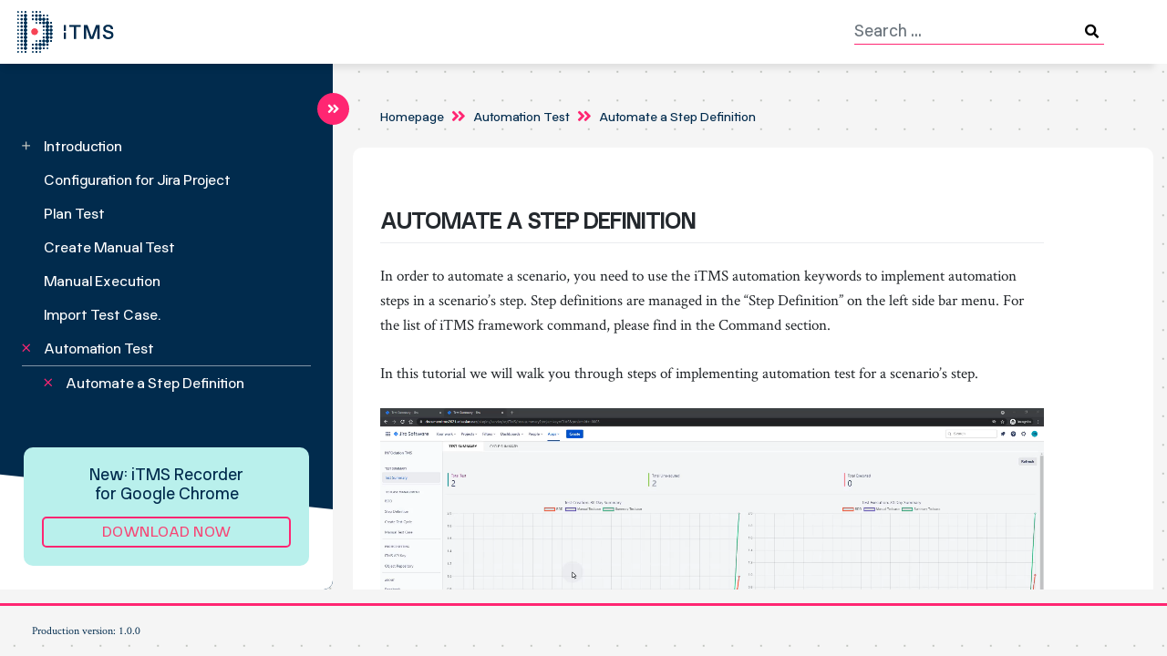

--- FILE ---
content_type: text/html; charset=UTF-8
request_url: https://itms-documentation.infodation.com/automation-test/automate-a-step-definition/
body_size: 6156
content:
<!DOCTYPE html>
<html lang="en-US">

<head>
    <meta charset="UTF-8">
    <meta name="viewport" content="width=device-width, initial-scale=1">
    <meta http-equiv="X-UA-Compatible" content="IE=edge">
    <link rel="profile" href="http://gmpg.org/xfn/11">
    <!-- SMOOTH SCROLL IN MENU -->
    <script>
        function scrollToActive() {
            var path = window.location.href;
            var element = document.querySelector('li.current_page_item a');
            if (element.href === path) {
                element.scrollIntoView({
                    behavior: "smooth",
                    block: "nearest",
                    inline: "nearest"
                });
            }
        }
    </script>
    <title>Automate a Step Definition &#8211; ITMS Documentation</title>
<meta name='robots' content='max-image-preview:large' />
<link rel='dns-prefetch' href='//itms-documentation.infodation.com' />
<link rel='dns-prefetch' href='//s.w.org' />
<link rel="alternate" type="application/rss+xml" title="ITMS Documentation &raquo; Feed" href="https://itms-documentation.infodation.com/feed/" />
<link rel="alternate" type="application/rss+xml" title="ITMS Documentation &raquo; Comments Feed" href="https://itms-documentation.infodation.com/comments/feed/" />
		<script type="text/javascript">
			window._wpemojiSettings = {"baseUrl":"https:\/\/s.w.org\/images\/core\/emoji\/13.1.0\/72x72\/","ext":".png","svgUrl":"https:\/\/s.w.org\/images\/core\/emoji\/13.1.0\/svg\/","svgExt":".svg","source":{"concatemoji":"https:\/\/itms-documentation.infodation.com\/wp-includes\/js\/wp-emoji-release.min.js?ver=5.8"}};
			!function(e,a,t){var n,r,o,i=a.createElement("canvas"),p=i.getContext&&i.getContext("2d");function s(e,t){var a=String.fromCharCode;p.clearRect(0,0,i.width,i.height),p.fillText(a.apply(this,e),0,0);e=i.toDataURL();return p.clearRect(0,0,i.width,i.height),p.fillText(a.apply(this,t),0,0),e===i.toDataURL()}function c(e){var t=a.createElement("script");t.src=e,t.defer=t.type="text/javascript",a.getElementsByTagName("head")[0].appendChild(t)}for(o=Array("flag","emoji"),t.supports={everything:!0,everythingExceptFlag:!0},r=0;r<o.length;r++)t.supports[o[r]]=function(e){if(!p||!p.fillText)return!1;switch(p.textBaseline="top",p.font="600 32px Arial",e){case"flag":return s([127987,65039,8205,9895,65039],[127987,65039,8203,9895,65039])?!1:!s([55356,56826,55356,56819],[55356,56826,8203,55356,56819])&&!s([55356,57332,56128,56423,56128,56418,56128,56421,56128,56430,56128,56423,56128,56447],[55356,57332,8203,56128,56423,8203,56128,56418,8203,56128,56421,8203,56128,56430,8203,56128,56423,8203,56128,56447]);case"emoji":return!s([10084,65039,8205,55357,56613],[10084,65039,8203,55357,56613])}return!1}(o[r]),t.supports.everything=t.supports.everything&&t.supports[o[r]],"flag"!==o[r]&&(t.supports.everythingExceptFlag=t.supports.everythingExceptFlag&&t.supports[o[r]]);t.supports.everythingExceptFlag=t.supports.everythingExceptFlag&&!t.supports.flag,t.DOMReady=!1,t.readyCallback=function(){t.DOMReady=!0},t.supports.everything||(n=function(){t.readyCallback()},a.addEventListener?(a.addEventListener("DOMContentLoaded",n,!1),e.addEventListener("load",n,!1)):(e.attachEvent("onload",n),a.attachEvent("onreadystatechange",function(){"complete"===a.readyState&&t.readyCallback()})),(n=t.source||{}).concatemoji?c(n.concatemoji):n.wpemoji&&n.twemoji&&(c(n.twemoji),c(n.wpemoji)))}(window,document,window._wpemojiSettings);
		</script>
		<style type="text/css">
img.wp-smiley,
img.emoji {
	display: inline !important;
	border: none !important;
	box-shadow: none !important;
	height: 1em !important;
	width: 1em !important;
	margin: 0 .07em !important;
	vertical-align: -0.1em !important;
	background: none !important;
	padding: 0 !important;
}
</style>
	<link rel='stylesheet' id='wp-block-library-css'  href='https://itms-documentation.infodation.com/wp-includes/css/dist/block-library/style.min.css?ver=5.8' type='text/css' media='all' />
<link rel='stylesheet' id='contact-form-7-css'  href='https://itms-documentation.infodation.com/wp-content/plugins/contact-form-7/includes/css/styles.css?ver=5.4.2' type='text/css' media='all' />
<link rel='stylesheet' id='bodhi-svgs-attachment-css'  href='https://itms-documentation.infodation.com/wp-content/plugins/svg-support/css/svgs-attachment.css?ver=5.8' type='text/css' media='all' />
<link rel='stylesheet' id='wp-bootstrap-starter-bootstrap-css-css'  href='https://itms-documentation.infodation.com/wp-content/themes/wp-bootstrap-starter/inc/assets/css/bootstrap.min.css?ver=5.8' type='text/css' media='all' />
<link rel='stylesheet' id='wp-bootstrap-starter-fontawesome-cdn-css'  href='https://itms-documentation.infodation.com/wp-content/themes/wp-bootstrap-starter/inc/assets/css/fontawesome.min.css?ver=5.8' type='text/css' media='all' />
<link rel='stylesheet' id='wp-bootstrap-starter-style-css'  href='https://itms-documentation.infodation.com/wp-content/themes/wp-bootstrap-starter/style.css?ver=5.8' type='text/css' media='all' />
<link rel='stylesheet' id='childcss-css'  href='https://itms-documentation.infodation.com/wp-content/themes/wp-bootstrap-starter/child.css?ver=5.8' type='text/css' media='all' />
<script type='text/javascript' src='https://itms-documentation.infodation.com/wp-includes/js/jquery/jquery.min.js?ver=3.6.0' id='jquery-core-js'></script>
<script type='text/javascript' src='https://itms-documentation.infodation.com/wp-includes/js/jquery/jquery-migrate.min.js?ver=3.3.2' id='jquery-migrate-js'></script>
<script type='text/javascript' src='https://itms-documentation.infodation.com/wp-content/plugins/svg-support/js/min/svgs-inline-min.js?ver=1.0.0' id='bodhi_svg_inline-js'></script>
<script type='text/javascript' id='bodhi_svg_inline-js-after'>
cssTarget="img.style-svg";ForceInlineSVGActive="false";
</script>
<!--[if lt IE 9]>
<script type='text/javascript' src='https://itms-documentation.infodation.com/wp-content/themes/wp-bootstrap-starter/inc/assets/js/html5.js?ver=3.7.0' id='html5hiv-js'></script>
<![endif]-->
<link rel="https://api.w.org/" href="https://itms-documentation.infodation.com/wp-json/" /><link rel="alternate" type="application/json" href="https://itms-documentation.infodation.com/wp-json/wp/v2/pages/45" /><link rel="EditURI" type="application/rsd+xml" title="RSD" href="https://itms-documentation.infodation.com/xmlrpc.php?rsd" />
<link rel="wlwmanifest" type="application/wlwmanifest+xml" href="https://itms-documentation.infodation.com/wp-includes/wlwmanifest.xml" /> 
<meta name="generator" content="WordPress 5.8" />
<link rel="canonical" href="https://itms-documentation.infodation.com/automation-test/automate-a-step-definition/" />
<link rel='shortlink' href='https://itms-documentation.infodation.com/?p=45' />
<link rel="alternate" type="application/json+oembed" href="https://itms-documentation.infodation.com/wp-json/oembed/1.0/embed?url=https%3A%2F%2Fitms-documentation.infodation.com%2Fautomation-test%2Fautomate-a-step-definition%2F" />
<link rel="alternate" type="text/xml+oembed" href="https://itms-documentation.infodation.com/wp-json/oembed/1.0/embed?url=https%3A%2F%2Fitms-documentation.infodation.com%2Fautomation-test%2Fautomate-a-step-definition%2F&#038;format=xml" />
<link rel="pingback" href="https://itms-documentation.infodation.com/xmlrpc.php">    <style type="text/css">
        #page-sub-header { background: #fff; }
    </style>
    <style type="text/css">.recentcomments a{display:inline !important;padding:0 !important;margin:0 !important;}</style><link rel="icon" href="https://storage.googleapis.com/kubernetesdemo-208714.appspot.com/1/2021/06/cropped-Asset-2-1-32x32.png" sizes="32x32" />
<link rel="icon" href="https://storage.googleapis.com/kubernetesdemo-208714.appspot.com/1/2021/06/cropped-Asset-2-1-192x192.png" sizes="192x192" />
<link rel="apple-touch-icon" href="https://storage.googleapis.com/kubernetesdemo-208714.appspot.com/1/2021/06/cropped-Asset-2-1-180x180.png" />
<meta name="msapplication-TileImage" content="https://storage.googleapis.com/kubernetesdemo-208714.appspot.com/1/2021/06/cropped-Asset-2-1-270x270.png" />
		<style type="text/css" id="wp-custom-css">
			#feedback-form{
	width:50%;
}

input.wpcf7-form-control.wpcf7-text.wpcf7-validates-as-required.form-control{
	border: 1px solid #ced4da;
    padding: 10px;
    height: 30px;
		font-size: 16px
}

.fb-label{
	width: 150px;
	padding: 10px 0;
}
textarea.form-control {
	font-family: 'TF Opicular';
}

.wpcf7-submit, .wpcf7-submit:hover{
	background: #ff2672;
	border: none;
	text-transform: uppercase;
	font-family: 'TF Opicular';
	width: 100%
}


.ajax-loader{
	position:absolute !important;
}

.wpcf7 form.sent .wpcf7-response-output {
    border-color: #46b450;
    position: absolute;
    right: 0;
    top: 0;
}

video {
	height:100%;
	width: 100%;
	object-fit: cotain; 
}





		</style>
		</head>

<body onload="scrollToActive();" class="page-template-default page page-id-45 page-child parent-pageid-43">

    
    <div id="page" class="site newpage">
                    <header id="header" class="bg-white d-flex justify-content-between align-items-center">
                <!-- LOGO -->
                <div>
                    <a href="https://itms-documentation.infodation.com/">
                        <img class="navbar-logo" src="https://storage.googleapis.com/kubernetesdemo-208714.appspot.com/1/2021/08/itms-logo-3.svg" alt="ITMS Documentation">
                    </a>
                </div>
                <!-- MENU -->
                <div>
    <form role="search" method="get" class="search-form d-flex" action="https://itms-documentation.infodation.com/">
        <input type="search" class="search-field form-control"
            placeholder="Search &hellip;"
            value="" name="s"
            title="Search for:">
        <button type="submit" class="search-submit"><i class="fas fa-search"></i> </button>

    </form>
</div>

            </header><!-- #masthead -->
            <div class="d-flex flex-wrap">
            
<div id="side-menu" class="d-flex flex-column align-items-center justify-content-between overflow-auto">
    <div id="main-nav" class="menu-primary-menu-container"><ul id="menu-primary-menu" class="navbar-nav"><li id="menu-item-123" class="menu-item menu-item-type-post_type menu-item-object-page menu-item-home menu-item-has-children menu-item-123"><a href="https://itms-documentation.infodation.com/">Introduction</a>
<ul class="sub-menu">
	<li id="menu-item-124" class="menu-item menu-item-type-post_type menu-item-object-page menu-item-124"><a href="https://itms-documentation.infodation.com/introduction/itms-workflow-and-features/">iTMS Workflow and Features</a></li>
	<li id="menu-item-125" class="menu-item menu-item-type-post_type menu-item-object-page menu-item-125"><a href="https://itms-documentation.infodation.com/introduction/itms-terminology/">iTMS Terminology</a></li>
</ul>
</li>
<li id="menu-item-126" class="menu-item menu-item-type-post_type menu-item-object-page menu-item-126"><a href="https://itms-documentation.infodation.com/configuration-for-jira-project/">Configuration for Jira Project</a></li>
<li id="menu-item-326" class="menu-item menu-item-type-post_type menu-item-object-page menu-item-326"><a href="https://itms-documentation.infodation.com/plan-test/">Plan Test</a></li>
<li id="menu-item-128" class="menu-item menu-item-type-post_type menu-item-object-page menu-item-128"><a href="https://itms-documentation.infodation.com/create-a-manual-test-case/">Create Manual Test</a></li>
<li id="menu-item-136" class="menu-item menu-item-type-post_type menu-item-object-page menu-item-136"><a href="https://itms-documentation.infodation.com/?page_id=36">Manual Execution</a></li>
<li id="menu-item-129" class="menu-item menu-item-type-post_type menu-item-object-page menu-item-129"><a href="https://itms-documentation.infodation.com/import-test-case/">Import Test Case.</a></li>
<li id="menu-item-118" class="menu-item menu-item-type-post_type menu-item-object-page current-page-ancestor current-menu-ancestor current-menu-parent current-page-parent current_page_parent current_page_ancestor menu-item-has-children menu-item-118"><a href="https://itms-documentation.infodation.com/automation-test/">Automation Test</a>
<ul class="sub-menu">
	<li id="menu-item-119" class="menu-item menu-item-type-post_type menu-item-object-page current-menu-item page_item page-item-45 current_page_item menu-item-119"><a href="https://itms-documentation.infodation.com/automation-test/automate-a-step-definition/" aria-current="page">Automate a Step Definition</a></li>
	<li id="menu-item-133" class="menu-item menu-item-type-post_type menu-item-object-page menu-item-133"><a href="https://itms-documentation.infodation.com/create-scenario-outline/">Create Scenario Outline</a></li>
	<li id="menu-item-132" class="menu-item menu-item-type-post_type menu-item-object-page menu-item-132"><a href="https://itms-documentation.infodation.com/use-parameter-in-scenario-step/">Use Parameter in Scenario Step</a></li>
	<li id="menu-item-122" class="menu-item menu-item-type-post_type menu-item-object-page menu-item-122"><a href="https://itms-documentation.infodation.com/automation-test/automation-execution/">Automation Execution</a></li>
	<li id="menu-item-120" class="menu-item menu-item-type-post_type menu-item-object-page menu-item-120"><a href="https://itms-documentation.infodation.com/automation-test/object-repository/">Object Repository</a></li>
	<li id="menu-item-427" class="menu-item menu-item-type-post_type menu-item-object-page menu-item-427"><a href="https://itms-documentation.infodation.com/environment-variable/">Environment variable</a></li>
</ul>
</li>
<li id="menu-item-121" class="menu-item menu-item-type-post_type menu-item-object-page menu-item-121"><a href="https://itms-documentation.infodation.com/automation-test/automate-step-definition-with-itms-recorder/">Automate Test with iTMS Recorder</a></li>
<li id="menu-item-139" class="menu-item menu-item-type-post_type menu-item-object-page menu-item-139"><a href="https://itms-documentation.infodation.com/postman-integration/">Postman Integration</a></li>
<li id="menu-item-140" class="menu-item menu-item-type-post_type menu-item-object-page menu-item-has-children menu-item-140"><a href="https://itms-documentation.infodation.com/itms-recorder/">iTMS Recorder</a>
<ul class="sub-menu">
	<li id="menu-item-258" class="menu-item menu-item-type-post_type menu-item-object-page menu-item-258"><a href="https://itms-documentation.infodation.com/itms-recorder/download-itms-recorder/">Download iTMS Recorder</a></li>
	<li id="menu-item-257" class="menu-item menu-item-type-post_type menu-item-object-page menu-item-257"><a href="https://itms-documentation.infodation.com/itms-recorder/recording-a-gui-test/">Record &#038; Playback a GUI test</a></li>
	<li id="menu-item-256" class="menu-item menu-item-type-post_type menu-item-object-page menu-item-256"><a href="https://itms-documentation.infodation.com/itms-recorder/organize-test/">Organize Test</a></li>
</ul>
</li>
<li id="menu-item-141" class="menu-item menu-item-type-post_type menu-item-object-page menu-item-has-children menu-item-141"><a href="https://itms-documentation.infodation.com/itms-commands/">iTMS Commands</a>
<ul class="sub-menu">
	<li id="menu-item-142" class="menu-item menu-item-type-post_type menu-item-object-page menu-item-142"><a href="https://itms-documentation.infodation.com/itms-commands/page-navigation-commands/">Page navigation commands</a></li>
	<li id="menu-item-143" class="menu-item menu-item-type-post_type menu-item-object-page menu-item-143"><a href="https://itms-documentation.infodation.com/itms-commands/page-assertion-commands/">Page assertion commands</a></li>
	<li id="menu-item-144" class="menu-item menu-item-type-post_type menu-item-object-page menu-item-144"><a href="https://itms-documentation.infodation.com/itms-commands/form-input-commands/">Form Input Commands</a></li>
	<li id="menu-item-145" class="menu-item menu-item-type-post_type menu-item-object-page menu-item-145"><a href="https://itms-documentation.infodation.com/itms-commands/mouse-and-keyboard-commands/">Mouse and Keyboard Commands</a></li>
	<li id="menu-item-146" class="menu-item menu-item-type-post_type menu-item-object-page menu-item-146"><a href="https://itms-documentation.infodation.com/itms-commands/page-content-extraction-commands/">Page Content Extraction Commands</a></li>
	<li id="menu-item-147" class="menu-item menu-item-type-post_type menu-item-object-page menu-item-147"><a href="https://itms-documentation.infodation.com/itms-commands/dynamic-store-commands/">Dynamic Store Commands</a></li>
	<li id="menu-item-148" class="menu-item menu-item-type-post_type menu-item-object-page menu-item-148"><a href="https://itms-documentation.infodation.com/itms-commands/execute-javascript/">Execute Javascript</a></li>
	<li id="menu-item-149" class="menu-item menu-item-type-post_type menu-item-object-page menu-item-149"><a href="https://itms-documentation.infodation.com/itms-commands/utility-commands/">Utility Commands</a></li>
</ul>
</li>
<li id="menu-item-151" class="menu-item menu-item-type-post_type menu-item-object-page menu-item-151"><a href="https://itms-documentation.infodation.com/feedback-and-support/">Feedback and Support</a></li>
</ul></div>    <!-- download ITMS recorder -->
    <div id="recorder-box" class="d-flex">
        <div class="text-center recorder-box flex-wrap d-flex flex-column">
            <span>New: iTMS Recorder <br> for Google Chrome</span>
            <a target="_blank" rel="noopener noreferrer" href="https://chrome.google.com/webstore/detail/itms-recorder/aldhpchlhphegjkbhjkijlkpnncbefme" class="text-uppercase btn-download">
                Download now
            </a>
        </div>
    </div>


</div><!-- #secondary -->

<button class="toggle" onclick="toggleSideBar()">
    <i id="icon-show" class="fa fa-angle-double-right" aria-hidden="true"></i>
</button>



<script>
    function toggleSideBar() {
        document.getElementById("side-menu").classList.toggle("hide-menu");
        document.getElementById("icon-show").classList.toggle("fa-bars");
    }
</script>
<section id="itms-content" class="col overflow-auto">
    <ul id="breadcrumbs" class="breadcrumbs"><li class="item-home"><a class="bread-link bread-home" href="https://itms-documentation.infodation.com" title="Homepage">Homepage</a></li><li class="separator separator-home"> <i class="fa fa-angle-double-right" aria-hidden="true"></i> </li><li class="item-parent item-parent-43"><a class="bread-parent bread-parent-43" href="https://itms-documentation.infodation.com/automation-test/" title="Automation Test">Automation Test</a></li><li class="separator separator-43"> <i class="fa fa-angle-double-right" aria-hidden="true"></i> </li><li class="item-current item-45"><a title="Automate a Step Definition"> Automate a Step Definition</a></li></ul>    <div id="main" class="bg-white site-main" role="main">
        
<article id="post-45" class="post-45 page type-page status-publish hentry">
	    <header class="entry-header">
		<h2 class="entry-title">Automate a Step Definition</h2>	</header><!-- .entry-header -->
    
	<div class="entry-content">
		
<p>In order to automate a scenario, you need to use the iTMS automation keywords to implement automation steps in a scenario’s step. Step definitions are managed in the “Step Definition” on the left side bar menu. For the list of iTMS framework command, please find in the Command section.</p>



<p>In this tutorial we will walk you through steps of implementing automation test for a scenario’s step.</p>



<figure class="wp-block-video"><video autoplay controls src="https://storage.googleapis.com/kubernetesdemo-208714.appspot.com/1/2021/06/9_1_Implementing-automation-step.mp4"></video></figure>
	</div><!-- .entry-content -->

	</article><!-- #post-## -->
    </div><!-- #main -->
</section><!-- #primary -->

	</div><!-- #row -->
		<footer class="mt-3">
		<div class="my-3">
			<span class="footer-description">
				Production version: 1.0.0				<!-- // echo $itms_setting_page->options['itms_env'] . ' version: ' . $itms_setting_page->options['itms_version']  -->
			</span>
		</div>
	</footer><!-- #colophon -->
</div><!-- #page -->

<script type='text/javascript' src='https://itms-documentation.infodation.com/wp-includes/js/dist/vendor/regenerator-runtime.min.js?ver=0.13.7' id='regenerator-runtime-js'></script>
<script type='text/javascript' src='https://itms-documentation.infodation.com/wp-includes/js/dist/vendor/wp-polyfill.min.js?ver=3.15.0' id='wp-polyfill-js'></script>
<script type='text/javascript' id='contact-form-7-js-extra'>
/* <![CDATA[ */
var wpcf7 = {"api":{"root":"https:\/\/itms-documentation.infodation.com\/wp-json\/","namespace":"contact-form-7\/v1"}};
/* ]]> */
</script>
<script type='text/javascript' src='https://itms-documentation.infodation.com/wp-content/plugins/contact-form-7/includes/js/index.js?ver=5.4.2' id='contact-form-7-js'></script>
<script type='text/javascript' src='https://itms-documentation.infodation.com/wp-content/themes/wp-bootstrap-starter/inc/assets/js/popper.min.js?ver=5.8' id='wp-bootstrap-starter-popper-js'></script>
<script type='text/javascript' src='https://itms-documentation.infodation.com/wp-content/themes/wp-bootstrap-starter/inc/assets/js/bootstrap.min.js?ver=5.8' id='wp-bootstrap-starter-bootstrapjs-js'></script>
<script type='text/javascript' src='https://itms-documentation.infodation.com/wp-content/themes/wp-bootstrap-starter/inc/assets/js/theme-script.min.js?ver=5.8' id='wp-bootstrap-starter-themejs-js'></script>
<script type='text/javascript' src='https://itms-documentation.infodation.com/wp-content/themes/wp-bootstrap-starter/inc/assets/js/skip-link-focus-fix.min.js?ver=20151215' id='wp-bootstrap-starter-skip-link-focus-fix-js'></script>
<script type='text/javascript' src='https://itms-documentation.infodation.com/wp-includes/js/wp-embed.min.js?ver=5.8' id='wp-embed-js'></script>
</body>

</html>

--- FILE ---
content_type: text/css
request_url: https://itms-documentation.infodation.com/wp-content/themes/wp-bootstrap-starter/child.css?ver=5.8
body_size: 2090
content:
/* =========== FONT FACE =========== */

@font-face {
    font-family: 'TF Opicular';
    src: url('./inc/assets/fonts/tfopicular-regular.woff');
}

@font-face {
    font-family: 'Crimson Text';
    src: url('./inc/assets/fonts/CrimsonText-Regular.ttf');
}

@font-face {
    font-family: 'Crimson Text Bold';
    src: url('./inc/assets/fonts/CrimsonText-Bold.ttf');
}

@font-face {
    font-family: 'Crimson Text Bold Italic';
    src: url('./inc/assets/fonts/CrimsonText-BoldItalic.ttf');
}

@font-face {
    font-family: 'Crimson Text Italic';
    src: url('./inc/assets/fonts/CrimsonText-Italic.ttf');
}


/* =========== CUSTOM CSS =========== */

html {
    scroll-behavior: smooth;
}

body {
    background: #F5F5F5;
    background-image: radial-gradient(#C1C4BF 1px, transparent 0);
    background-size: 31.5px 31.5px;
}

h1,
h2,
.entry-title a,
.page-header span {
    font-family: 'TF Opicular';
    text-transform: uppercase;
    text-decoration: none;
}

p,
strong,
em,
ul,
li {
    font-size: 17px;
    line-height: 27px;
}

* {
    font-family: 'Crimson Text';
}

p strong {
    font-family: 'Crimson Text Bold';
}

p strong em {
    font-family: 'Crimson Text Bold Italic';
}

p em {
    font-family: 'Crimson Text Italic';
}

.wp-block-table tbody {
    width: 100%;
    display: table;
}


/* =========== HEADER CSS =========== */

#header {
    min-height: 70px;
    z-index: 69;
    -webkit-box-shadow: -5px 14px 7px -9px rgb(0 0 0 / 9%);
    box-shadow: -5px 14px 7px -9px rgb(0 0 0 / 9%);
    position: relative;
}

#header .navbar-logo {
    height: 46px;
    margin-left: 19px;
}


/* =========== SEARCH FORM =========== */

input.form-control {
    color: #012B4D;
    font-family: "TF Opicular";
    font-size: 18px;
    letter-spacing: 0;
    line-height: 21px;
    border: none;
    padding: 0;
    height: 26px;
    min-width: 247px;
}

.search-form {
    border-bottom: 1px solid #FF2672;
    margin-right: 69px;
}

.search-form:focus-within {
    border-bottom: 1px solid #B9F0EC;
}

input.form-control:focus,
input.form-control:focus-visible {
    border: none;
    -webkit-box-shadow: none;
    box-shadow: none;
}

.search-submit {
    background: none;
    border: none
}

.search-submit:focus-visible {
    outline: none;
}


/* =========== SIDE MENU =========== */

#side-menu {
    background: #012B4D;
    border-radius: 0 0 10px 0;
    height: calc(100vh - 143px);
    padding: 0;
    max-width: 365px;
    transition: 0.3s ease;
    width: 100%;
    overflow: hidden !important;
}

#side-menu #main-nav {
    width: 100%;
    padding: 0 24px 0 24px;
    margin: 72px 0 24px 0;
    color: white;
    overflow: auto;
}

#side-menu #main-nav::-webkit-scrollbar {
    display: none;
}

.hide-menu {
    margin-left: -295px;
    transition: 0.5s ease;
    padding-right: 70px !important;
}

#side-menu #main-nav a {
    color: #FFFFFF;
    font-family: "TF Opicular";
    font-size: 16px;
    letter-spacing: 0;
    line-height: 18px;
    text-decoration: none;
}

#side-menu #main-nav ul {
    list-style: none;
}

#side-menu #main-nav ul li {
    padding: 5px 0;
    margin-left: 24px;
}

#side-menu #main-nav ul li.menu-item-has-children::before {
    content: url('./inc/assets/plus.svg');
    display: inline-block;
    margin-right: 9px;
}

#side-menu #main-nav ul>li.current_page_item::before,
#side-menu #main-nav ul li.current_page_parent::before,
#side-menu #main-nav ul li.current_page_ancestor::before {
    content: url('./inc/assets/close.svg');
    display: inline-block;
    margin-right: 9px;
}

#side-menu #main-nav li.current_page_ancestor li.current_page_ancestor li.current-menu-item::before {
    content: none;
}

#side-menu #main-nav li.current_page_ancestor li.current_page_ancestor li.current-menu-item,
#side-menu #main-nav ul li.menu-item-has-children,
#side-menu #main-nav ul li.current_page_item,
#side-menu #main-nav ul.sub-menu li {
    margin-left: 0px
}

#side-menu #main-nav ul.sub-menu,
#side-menu #main-nav ul.navbar-nav ul.sub-menu li {
    padding-left: 24px;
}

#side-menu #main-nav ul.navbar-nav li ul li.current_page_item,
#side-menu #main-nav ul.navbar-nav ul.sub-menu li.menu-item-has-children {
    padding-left: 0;
}


/* BORDER BOTTOM */

#side-menu #main-nav li.current_page_ancestor li.current_page_ancestor ul li a::after {
    border: none !important
}

#side-menu #main-nav ul>li.current_page_item.menu-item-has-children>a::after,
#side-menu #main-nav ul>li.current_page_ancestor.menu-item-has-children>a::after {
    border-bottom: 1px solid rgba(255, 255, 255, 0.5);
    content: '';
    display: block;
    position: relative;
    margin: 5px 0 0 0;
}


/* SUBMENU STYLE*/

#side-menu #main-nav ul.sub-menu,
#side-menu #main-nav ul.sub-menu ul.sub-menu {
    display: none;
    overflow: hidden;
}

#side-menu #main-nav li.current_page_item .sub-menu,
#side-menu #main-nav li.current-menu-parent .sub-menu,
#side-menu #main-nav li.current-page-parent .sub-menu,
#side-menu #main-nav li.current_page_ancestor .sub-menu,
#side-menu #main-nav li.current_page_ancestor .sub-menu li.current_page_ancestor .sub-menu,
#side-menu #main-nav ul.navbar-nav li.current_page_ancestor .sub-menu li.current_page_item.menu-item-has-children .sub-menu {
    display: block;
}

#side-menu #main-nav li.current_page_ancestor li.current_page_ancestor li.current-menu-item a {
    color: rgba(255, 255, 255, 0.5);
    padding-left: 24px;
}


/* MENU ANIMATION */

#side-menu #main-nav li:hover>a {
    color: #B9F0EC;
    transition: 0.2s ease-in-out;
}

#side-menu #main-nav li:hover::after {
    border-bottom: 1px solid #B9F0EC;
    content: '';
    display: block;
    position: relative;
    transition: all 0.5s linear;
}

#side-menu #main-nav li.current_page_ancestor:hover::after,
#side-menu #main-nav li.current_page_item:hover::after,
#side-menu #main-nav li.current_page_parent:hover::after {
    border-bottom: none;
}


/* =========== TOGGLE BUTTON =========== */

.toggle {
    right: 17.5px;
    top: 32px;
    position: relative;
    width: 35px;
    height: 35px;
    border-radius: 50%;
    background: #FF2672;
    z-index: 999;
    border: none;
}

.toggle:focus {
    border: none;
    outline: none;
}

.toggle i {
    color: white;
}


/* =========== RECORDER BOX =========== */

#recorder-box {
    position: relative;
    background: #012B4D;
    width: 100%;
    height: 186px;
}

#recorder-box:before {
    content: "";
    background: white;
    transform: rotate(6deg);
    height: 136px;
    width: 150%;
    bottom: -35px;
    position: absolute;
    left: -10%;
    overflow: hidden;
}

.recorder-box {
    border-radius: 10px;
    background: #B9F0EC;
    width: 100%;
    padding: 20px;
    margin: 26px;
    position: relative;
}

.recorder-box .btn-download {
    background: transparent;
    border: 2px #FF2672 solid;
    border-radius: 5px;
    color: #F74474;
    font-family: "TF Opicular";
    font-size: 16px;
    letter-spacing: 0.5px;
    line-height: 30px;
    text-align: center;
    text-decoration: none;
}

.recorder-box span {
    color: #012B4D;
    font-family: "TF Opicular";
    font-size: 18px;
    letter-spacing: 0;
    line-height: 21px;
    padding-bottom: 14px;
}

.recorder-box .btn-download:hover {
    background: #F74474;
    transition: ease-in-out 0.3s;
    color: white;
}


/* =========== FOOTER =========== */

footer {
    border-top: 3px solid #FF2672;
    background: #F5F5F5;
}

footer div {
    margin-left: 35px;
}

.footer-description {
    color: #012B4D;
    font-family: 'Crimson Text';
    font-size: 12px;
    letter-spacing: 0;
    line-height: 22px;
}


/* =========== CONTENT =========== */

#itms-content {
    padding: 0 15px 0 22px;
    margin-left: -35px;
    height: calc(100vh - 143px);
}

#itms-content .site-main {
    padding: 42px 120px 30px 30px;
    margin-top: 21px;
    border-radius: 10px;
}

#itms-content hr.wp-block-separator {
    display: none;
}


/* =========== BREADCRUMBS =========== */

#breadcrumbs {
    list-style: none;
    overflow: hidden;
    padding: 40px 0 0 30px;
}

#breadcrumbs li {
    display: inline-block;
    vertical-align: middle;
}

#breadcrumbs a {
    color: #012B4D;
    font-family: "TF Opicular";
    font-size: 14px;
    letter-spacing: 0;
    line-height: 17px;
}

#breadcrumbs li a:hover {
    text-decoration: none;
}

#breadcrumbs .separator {
    font-size: 18px;
    font-weight: 100;
    color: #FF2672;
    padding: 0 8px
}

--- FILE ---
content_type: image/svg+xml
request_url: https://storage.googleapis.com/kubernetesdemo-208714.appspot.com/1/2021/08/itms-logo-3.svg
body_size: 48460
content:
<?xml version="1.0" encoding="UTF-8"?>
<svg width="138px" height="60px" viewBox="0 0 138 60" version="1.1" xmlns="http://www.w3.org/2000/svg" xmlns:xlink="http://www.w3.org/1999/xlink">
    <title>logo</title>
    <defs>
        <path d="M11.575699,57.1744605 C12.3305827,57.2037628 12.8315129,57.6907395 12.8845362,58.442693 C12.9096525,58.8042279 12.7840711,59.1628326 12.5370943,59.4279488 C12.2901176,59.6929256 11.9412804,59.8437628 11.579885,59.8437628 C11.5617455,59.8423674 11.5450013,59.8423674 11.5268618,59.8409721 C10.7887222,59.8130651 10.2989548,59.3539953 10.2166292,58.6144605 L10.2138385,58.5726 C10.2012804,58.1888791 10.3352339,57.8316698 10.5933734,57.5665535 C10.8389548,57.3126 11.1682571,57.1730651 11.5226757,57.1730651 C11.5394199,57.1730651 11.5575594,57.1730651 11.575699,57.1744605 Z M27.2663827,57.1716279 C27.6194059,57.1716279 27.9501036,57.3111628 28.195685,57.5651163 C28.4524292,57.8316279 28.587778,58.1888372 28.5752199,58.5711628 L28.5738245,58.6006047 C28.4901036,59.3525581 28.0003362,59.8116279 27.2621966,59.8395349 C27.2440571,59.8423256 27.2273129,59.8423256 27.2105687,59.8423256 C26.847778,59.8423256 26.4989408,59.6902326 26.2519641,59.4266512 C26.0063827,59.1627907 25.8794059,58.8027907 25.9045222,58.4413953 C25.9575455,57.6893023 26.4584757,57.2037209 27.2133594,57.1730233 C27.231499,57.1730233 27.2496385,57.1716279 27.2663827,57.1716279 Z M6.2970385,57.4270465 C6.89564315,57.4507674 7.31006176,57.8526279 7.35331757,58.4512326 C7.37424781,58.7455116 7.27099199,59.0372791 7.07006176,59.2521628 C6.86913153,59.4670465 6.58587571,59.5912326 6.29145711,59.5912326 L6.24959664,59.5898372 L6.24959664,59.5898372 C5.66215478,59.5675116 5.25750362,59.1879767 5.19052688,58.6003953 L5.18773618,58.5585349 C5.17796874,58.2501628 5.28680594,57.9614651 5.49471292,57.7465814 C5.69424781,57.5400698 5.96355013,57.4255116 6.25238734,57.4255116 C6.26773618,57.4255116 6.28168967,57.4255116 6.2970385,57.4270465 Z M1.10495943,57.4241163 C1.39379664,57.4241163 1.66309897,57.5386744 1.86263385,57.7450465 C2.07054083,57.9599302 2.17937804,58.248907 2.1696106,58.5572791 L2.16821525,58.5865814 C2.1012385,59.1879767 1.69519199,59.5661163 1.10914548,59.5883023 C1.09379664,59.5898372 1.07984315,59.5898372 1.06588967,59.5898372 C0.771471061,59.5898372 0.486819898,59.4670465 0.287285015,59.2506279 C0.0863547821,59.0357442 -0.015505683,58.7441163 0.00402920069,58.4498372 C0.0458896658,57.8512326 0.461703619,57.4493721 1.06170362,57.4255116 C1.07565711,57.4255116 1.0896106,57.4241163 1.10495943,57.4241163 Z M22.1007455,57.4241163 C22.3897222,57.4241163 22.658885,57.5386744 22.8584199,57.7450465 C23.0663269,57.9599302 23.1751641,58.248907 23.1653966,58.5572791 L23.1640013,58.585186 C23.0970245,59.1864419 22.6911176,59.5645814 22.1050711,59.5883023 C22.090978,59.5898372 22.0757687,59.5898372 22.0616757,59.5898372 C21.7673966,59.5898372 21.4827455,59.4670465 21.2816757,59.2506279 C21.0807455,59.0357442 20.978885,58.7441163 20.9998152,58.4498372 C21.0416757,57.8512326 21.4574897,57.4493721 22.0576292,57.4255116 C22.0728385,57.4255116 22.0869315,57.4241163 22.1007455,57.4241163 Z M32.5353036,57.4255116 C32.8240013,57.4255116 33.0934432,57.5400698 33.2928385,57.7465814 C33.5007455,57.9614651 33.6097222,58.2501628 33.5998152,58.5585349 L33.5985594,58.5865814 C33.5314432,59.1879767 33.1253966,59.5661163 32.5393501,59.5898372 L32.4974897,59.5898372 C32.2032106,59.5898372 31.9185594,59.4670465 31.7174897,59.2521628 C31.516699,59.0372791 31.414699,58.7455116 31.4342339,58.4512326 C31.4762339,57.8526279 31.8919083,57.4507674 32.4919083,57.4270465 C32.5072571,57.4270465 32.5212106,57.4255116 32.5353036,57.4255116 Z M11.5505687,51.1856233 C12.1366152,51.1856233 12.6849873,51.4130651 13.0924292,51.8260884 C13.5012664,52.240507 13.7231269,52.7944605 13.7161501,53.3832977 C13.7008013,54.5594372 12.7296385,55.5153907 11.5505687,55.5153907 C10.9645222,55.5153907 10.4161501,55.2879488 10.0087083,54.8749256 C9.59987106,54.4603674 9.3780106,53.9065535 9.38498734,53.3177163 C9.40033618,52.1428326 10.371499,51.1856233 11.5505687,51.1856233 Z M32.5170804,51.4492186 C33.5594059,51.4492186 34.4133594,52.2963349 34.4203362,53.3372651 C34.4273129,54.3865674 33.5817315,55.2474977 32.5324292,55.2544744 L32.5184757,55.2544744 L32.5184757,55.2530791 C31.4594059,55.2530791 30.623592,54.4242419 30.6152199,53.3664279 C30.6082432,52.3172651 31.4538245,51.4563349 32.5031269,51.4492186 L32.5170804,51.4492186 Z M27.2748106,51.4744744 C27.7631827,51.4870326 28.244578,51.7116837 28.5960664,52.0882884 C28.9422525,52.4594512 29.1292292,52.940986 29.1095548,53.412614 C29.0692292,54.3893581 28.2137408,55.2168 27.242578,55.2208465 L27.2369966,55.2208465 L27.2369966,55.2237767 C26.758392,55.2237767 26.2769966,55.0158698 25.9185315,54.6515442 C25.5597873,54.2902884 25.3574618,53.8087535 25.3630432,53.3315442 C25.3742059,52.3423814 26.2476943,51.4744744 27.2329501,51.4744744 L27.2748106,51.4744744 Z M6.32493153,51.7967581 C6.75609432,51.8093163 7.14958269,51.9865256 7.42865246,52.2948977 C7.71330362,52.6088512 7.8528385,53.0246651 7.82353618,53.468386 C7.76493153,54.3014093 7.11330362,54.9055953 6.27051292,54.9055953 C6.23981525,54.9055953 6.20772222,54.9055953 6.1756292,54.9026651 C5.30772222,54.8553628 4.67981525,54.156293 4.71748967,53.2786186 C4.75237339,52.4330372 5.42074548,51.7953628 6.27330362,51.7953628 C6.29004781,51.7953628 6.30679199,51.7953628 6.32493153,51.7967581 Z M22.0813083,51.8861163 C22.8850292,51.8861163 23.5422385,52.5391395 23.5478199,53.3414651 C23.5504711,53.7349535 23.398378,54.1045814 23.1222385,54.3836512 C22.8445641,54.6627209 22.476192,54.8163488 22.0839594,54.8163488 L22.0687501,54.8163488 C21.2859594,54.8078372 20.6481455,54.1898372 20.6175873,53.4098372 C20.6007036,53.0149535 20.7417734,52.6394651 21.0124711,52.3507674 C21.2830292,52.0605349 21.6515408,51.8957442 22.0478199,51.8861163 L22.0813083,51.8861163 Z M37.6603362,52.0408465 C38.4138245,52.0408465 38.9775455,52.5977302 38.9831269,53.3372651 C38.9859176,53.7000558 38.8561501,54.0335442 38.6175455,54.2777302 C38.3789408,54.5219163 38.0482432,54.6571256 37.6868478,54.6600558 L37.675685,54.6600558 C36.9346152,54.6600558 36.3710339,54.1033116 36.3654525,53.3637767 C36.3626618,53.0008465 36.4924292,52.6674977 36.7296385,52.4233116 C36.9682432,52.1791256 37.2989408,52.0437767 37.6603362,52.0408465 Z M42.8523315,52.266907 C43.1413083,52.266907 43.4104711,52.3814651 43.6101455,52.5878372 C43.8179129,52.8027209 43.9267501,53.0916977 43.9169827,53.4000698 L43.9143315,53.4417907 C43.8487501,54.0292326 43.4427036,54.408907 42.8566571,54.431093 C42.8427036,54.4326279 42.8273548,54.4326279 42.8134013,54.4326279 C42.5189827,54.4326279 42.2343315,54.3098372 42.0332618,54.0934186 C41.8324711,53.8785349 41.7304711,53.586907 41.7515408,53.2926279 C41.7932618,52.6940233 42.2092152,52.2921628 42.8092152,52.2683023 C42.8230292,52.2683023 42.8371222,52.266907 42.8523315,52.266907 Z M1.06593153,52.2278372 L1.10779199,52.2293721 L1.10779199,52.2293721 C1.69523385,52.2515581 2.10128036,52.6312326 2.16686176,53.2186744 L2.16965246,53.2479767 C2.18081525,53.568907 2.07197804,53.8577442 1.86267571,54.0726279 C1.66174548,54.279 1.3938385,54.3935581 1.10500129,54.3935581 C1.08965246,54.3921628 1.07569897,54.3921628 1.06174548,54.3921628 C0.460350131,54.3684419 0.0459315263,53.9664419 0.00407106116,53.3678372 C-0.0168591714,53.0735581 0.0863966426,52.7819302 0.287326875,52.5670465 C0.488257108,52.3521628 0.771512922,52.2278372 1.06593153,52.2278372 Z M11.5505687,45.7074558 C12.1728943,45.7074558 12.7868478,45.9697814 13.2333594,46.4260605 C13.6840571,46.8851302 13.9254525,47.4823395 13.9128943,48.1060605 C13.8891734,49.3897814 12.8301036,50.4348977 11.5505687,50.4348977 C10.9282432,50.4348977 10.315685,50.1725721 9.86777804,49.716293 C9.41708036,49.2572233 9.17568501,48.660014 9.18684781,48.036293 C9.21196408,46.7525721 10.2724292,45.7074558 11.5505687,45.7074558 Z M32.5198711,45.8986047 C33.7505687,45.8986047 34.6839176,46.8265116 34.6924687,48.0545581 C34.6994059,49.287907 33.7812664,50.2285116 32.5560106,50.2437209 L32.5240571,50.2437209 C31.3045222,50.2437209 30.3682432,49.3325581 30.3459176,48.1255814 C30.3347548,47.5116279 30.5508943,46.9451163 30.9570804,46.5334884 C31.3588013,46.1246512 31.9128943,45.8986047 32.5198711,45.8986047 Z M37.6798432,45.9293023 C38.8170525,45.9293023 39.8161222,46.9297674 39.8175238,48.0697674 C39.8189129,48.6182791 39.5844943,49.1665116 39.1784478,49.5739535 C38.7724013,49.9813953 38.2254245,50.2144186 37.6798432,50.2144186 L37.6589129,50.2144186 C36.5328664,50.2032558 35.5575176,49.2390698 35.5310059,48.1088372 C35.5184478,47.5646512 35.7403083,47.0162791 36.139378,46.6018605 C36.5455641,46.1804651 37.0965873,45.9362791 37.6547269,45.9293023 L37.6798432,45.9293023 Z M27.2369687,46.2544744 C28.254178,46.2544744 29.0343176,47.0175907 29.0538525,48.0321488 C29.0636199,48.5344744 28.8836199,49.0019163 28.5487362,49.3465674 C28.2152478,49.6898233 27.756178,49.8823814 27.2566432,49.8865674 L27.2385036,49.8865674 C26.242085,49.8865674 25.4622245,49.1414512 25.4230152,48.1520093 C25.4036199,47.6470326 25.5737129,47.1740093 25.9044106,46.8195907 C26.2309222,46.4707535 26.6831548,46.2698233 27.1783641,46.2557302 C27.1980385,46.2557302 27.2175734,46.2544744 27.2369687,46.2544744 Z M42.8245222,46.3925581 C43.2919641,46.3925581 43.7189408,46.5697674 44.0342897,46.8906977 C44.3510339,47.2144186 44.5198711,47.6483721 44.5099641,48.1144186 C44.4905687,49.0313023 43.7524292,49.7483721 42.8287083,49.7483721 L42.803592,49.7497674 C41.8728943,49.7372093 41.1473129,48.9964186 41.1528623,48.0613953 C41.1570804,47.1294419 41.8910339,46.3968837 42.8245222,46.3925581 Z M6.33475478,46.4150233 C6.78126641,46.4316279 7.19149897,46.62 7.49149897,46.9465116 C7.79428967,47.275814 7.94777804,47.7069767 7.92545246,48.1592093 C7.88219664,49.0381395 7.1552199,49.7274419 6.27056874,49.7274419 L6.25103385,49.7260465 C5.80173153,49.7204651 5.38591757,49.5418605 5.07754548,49.2223256 C4.76917339,48.9013953 4.60452222,48.4772093 4.61568501,48.0265116 C4.6380106,47.1223256 5.36638269,46.4134884 6.27335943,46.4134884 C6.29428967,46.4134884 6.31382455,46.4134884 6.33475478,46.4150233 Z M22.1161362,46.6757302 C22.459392,46.6757302 22.8040432,46.8264279 23.0621827,47.0873581 C23.331485,47.3595907 23.4821827,47.7237767 23.4779966,48.0851721 C23.469485,48.8203814 22.8166013,49.4664279 22.0812525,49.4664279 L22.0421827,49.4679628 C21.6570664,49.4554047 21.2859036,49.272614 21.0207873,48.9670326 C20.7738106,48.6823814 20.6538106,48.3195907 20.6928804,47.9707535 C20.7766013,47.2200558 21.2928804,46.724707 22.0421827,46.6786605 C22.067299,46.6772651 22.0910199,46.6757302 22.1161362,46.6757302 Z M1.10359199,47.0301628 C1.69382455,47.0538837 2.09847571,47.4321628 2.16405711,48.0196047 L2.16684781,48.048907 C2.1780106,48.3698372 2.06917339,48.6586744 1.86126641,48.8734186 C1.66033618,49.0813256 1.39103385,49.1944884 1.10359199,49.1944884 C1.0896385,49.1958837 1.07428967,49.1944884 1.05894083,49.1944884 C0.460336177,49.1707674 0.0459175728,48.7687674 0.00266175883,48.1701628 C-0.0182684737,47.8758837 0.0849873402,47.5842558 0.285917573,47.3693721 C0.486847805,47.1544884 0.770103619,47.0301628 1.06452222,47.0301628 L1.10359199,47.0301628 Z M11.5463827,40.5516419 C12.171499,40.5516419 12.7840571,40.8125721 13.2305687,41.2660605 C13.6812664,41.7251302 13.9240571,42.3209442 13.9142897,42.9446651 C13.8933594,44.228386 12.8342897,45.2748977 11.5547548,45.2776884 L11.5505687,45.2776884 C10.9296385,45.2776884 10.3184757,45.0167581 9.87056874,44.5632698 C9.41987106,44.1042 9.17708036,43.508386 9.18684781,42.8846651 C9.20777804,41.6009442 10.2668478,40.5544326 11.5463827,40.5516419 Z M42.8204059,40.6046512 C44.1095687,40.6046512 45.1283129,41.6066512 45.1421269,42.8846512 C45.154685,44.1711628 44.1683129,45.1996744 42.8957548,45.2260465 L42.8411966,45.2260465 C41.5520339,45.2260465 40.5332897,44.224186 40.5193362,42.9460465 C40.5069176,41.6595349 41.4932897,40.6311628 42.7673827,40.6046512 L42.8204059,40.6046512 Z M37.6895269,40.8711767 C38.8073408,40.8809442 39.7157129,41.796293 39.7171083,42.9139674 C39.7171083,44.0316419 38.8087362,44.948386 37.6910618,44.9581535 L37.6743176,44.9581535 C36.5664106,44.9581535 35.6495269,44.0567581 35.6301315,42.9488512 C35.6202245,42.4032698 35.8310618,41.8842 36.2203641,41.4865256 C36.6110618,41.0888512 37.1273408,40.8711767 37.6727827,40.8711767 L37.6895269,40.8711767 Z M6.29148501,41.257786 C6.74218269,41.2632279 7.15799664,41.4418326 7.46497339,41.7613674 C7.77334548,42.0822977 7.93799664,42.5064837 7.92683385,42.9571814 C7.90450827,43.8502047 7.18729897,44.5576465 6.29288036,44.5688093 L6.27195013,44.5702047 C5.82683385,44.5702047 5.40962455,44.3987163 5.09846176,44.0888093 C4.78729897,43.7776465 4.61567106,43.3604372 4.61567106,42.9139256 C4.61567106,41.9860186 5.34264781,41.257786 6.27195013,41.257786 L6.29148501,41.257786 Z M32.514178,41.3818605 C33.3794339,41.3818605 34.037899,42.032093 34.0490618,42.8930233 C34.0547827,43.3172093 33.8997594,43.7106977 33.6152478,43.9995349 C33.3305966,44.2883721 32.9397594,44.4474419 32.5171083,44.4474419 C31.6757129,44.4474419 31.0185036,43.8167442 30.9850152,42.9809302 C30.9681315,42.5553488 31.1132478,42.1562791 31.3923176,41.8576744 C31.6701315,41.5618605 32.0524571,41.3930233 32.4724571,41.3818605 L32.514178,41.3818605 Z M48.1086804,41.5870047 C48.8524013,41.5870047 49.4120757,42.1214233 49.4384478,42.8567721 C49.4649594,43.6115163 48.9263548,44.2060744 48.1868199,44.2409581 L48.1128664,44.2423535 L48.1128664,44.2423535 C47.3649594,44.2423535 46.7928664,43.6812837 46.783099,42.9375628 C46.7719362,42.1870047 47.3258897,41.6065395 48.0710059,41.5870047 L48.1086804,41.5870047 Z M1.10359199,41.8324884 C1.69382455,41.8563488 2.09847571,42.2344884 2.16405711,42.8219302 L2.16684781,42.8512326 C2.1780106,43.1721628 2.06917339,43.4608605 1.86126641,43.6757442 C1.66033618,43.8823953 1.3924292,43.996814 1.10359199,43.996814 C1.0896385,43.9982093 1.07428967,43.9982093 1.05894083,43.996814 C0.460336177,43.973093 0.0459175728,43.571093 0.00266175883,42.9724884 C-0.0182684737,42.6782093 0.0849873402,42.3865814 0.285917573,42.1716977 C0.486847805,41.956814 0.770103619,41.8324884 1.06452222,41.8324884 L1.10359199,41.8324884 Z M27.2579408,41.831093 C27.5469176,41.831093 27.8160804,41.9456512 28.0156152,42.1520233 C28.2235222,42.366907 28.3323594,42.6558837 28.322592,42.9642558 L28.3199408,43.0059767 C28.2542199,43.5934186 27.8483129,43.9715581 27.2622664,43.9952791 C27.2453827,43.996814 27.2315687,43.996814 27.2188711,43.996814 C26.924592,43.996814 26.6399408,43.8740233 26.4402664,43.6576047 C26.2393362,43.4427209 26.1374757,43.151093 26.1571501,42.856814 C26.1988711,42.2582093 26.614685,41.8562093 27.2148245,41.8324884 C27.2300339,41.8324884 27.2441269,41.831093 27.2579408,41.831093 Z M42.8315129,35.3512744 C44.1501176,35.3582512 45.2259315,36.4270884 45.2384897,37.7359256 C45.2454664,38.3720651 44.995699,38.9791814 44.5352339,39.4438326 C44.0747687,39.9083442 43.4705827,40.1652279 42.8315129,40.1652279 C42.8315129,40.163693 42.8203501,40.163693 42.8203501,40.163693 C41.5129083,40.1567163 40.4384897,39.0878791 40.4245362,37.7804372 C40.4175594,37.1441581 40.6671873,36.5373209 41.127792,36.0726698 C41.5882571,35.6080186 42.1924432,35.3512744 42.8315129,35.3512744 Z M11.6189129,35.3944186 C12.9082152,35.4432558 13.9379827,36.5176744 13.9142618,37.7916279 C13.8905408,39.0545581 12.8161222,40.1218605 11.5658897,40.1218605 C11.5379827,40.1218605 11.5100757,40.1218605 11.4821687,40.1204651 C10.1928664,40.0717674 9.16309897,38.9972093 9.1868199,37.7233953 C9.21054083,36.4604651 10.2863548,35.3930233 11.535192,35.3930233 C11.563099,35.3930233 11.5910059,35.3930233 11.6189129,35.3944186 Z M48.1142478,35.9038326 C49.1244804,35.9038326 49.9547129,36.7283442 49.9646199,37.741507 C49.9742478,38.7613674 49.1816897,39.5818326 48.1618292,39.6111349 L48.1072711,39.6111349 C47.0956432,39.6111349 46.2669455,38.7864837 46.2570385,37.7734605 C46.2472711,36.7536 47.0384339,35.9331349 48.0598292,35.9038326 L48.1142478,35.9038326 Z M6.33475478,36.101986 C6.78126641,36.1187302 7.19149897,36.3069628 7.49149897,36.6334744 C7.79428967,36.9627767 7.94777804,37.3926837 7.92545246,37.8461721 C7.88219664,38.7251023 7.1552199,39.4145442 6.27056874,39.4145442 L6.25103385,39.4130093 C5.80173153,39.4074279 5.38591757,39.2289628 5.07754548,38.9094279 C4.76917339,38.5883581 4.60452222,38.1641721 4.61568501,37.7134744 C4.6380106,36.8092884 5.36638269,36.1005907 6.27335943,36.1005907 C6.29428967,36.1005907 6.31382455,36.1005907 6.33475478,36.101986 Z M37.6757408,36.2273721 C38.4737408,36.2273721 39.1869036,36.9306279 39.2036478,37.7329535 C39.220392,38.545186 38.5171362,39.2707674 37.6980664,39.2875116 L37.6728106,39.2875116 C36.8746711,39.2875116 36.1617873,38.5842558 36.1450432,37.7819302 C36.128299,36.9698372 36.8315548,36.2441163 37.6490897,36.2273721 L37.6757408,36.2273721 Z M1.10779199,36.634814 C1.69523385,36.6571395 2.10128036,37.036814 2.16686176,37.6242558 L2.16965246,37.6535581 C2.18081525,37.9744884 2.07197804,38.263186 1.86267571,38.4780698 C1.66314083,38.6847209 1.3938385,38.7991395 1.10500129,38.7991395 C1.08965246,38.8005349 1.07569897,38.8005349 1.06174548,38.7991395 C0.460350131,38.7754186 0.0459315263,38.3734186 0.00407106116,37.774814 C-0.0168591714,37.4805349 0.0863966426,37.188907 0.287326875,36.9740233 C0.488257108,36.7591395 0.771512922,36.634814 1.06593153,36.634814 L1.10779199,36.634814 Z M11.5449455,30.1158279 C12.1728525,30.1158279 12.7840152,30.3753628 13.2305269,30.8288512 C13.6812245,31.2866651 13.9254106,31.8823395 13.9156432,32.5060605 C13.8961083,33.7897814 12.8398292,34.8376884 11.558899,34.8418744 L11.5491315,34.8418744 C10.9295966,34.8418744 10.3198292,34.5823395 9.87331757,34.1288512 C9.4226199,33.6711767 9.17843385,33.0753628 9.18820129,32.4516419 C9.20773618,31.1679209 10.2640152,30.120014 11.5449455,30.1158279 Z M42.8454804,30.188386 C44.0817594,30.1967581 45.1017594,31.2069907 45.1185036,32.4432698 C45.1268757,33.0544326 44.8938525,33.6348977 44.4625501,34.0758279 C44.0315269,34.5167581 43.457899,34.7623395 42.8482711,34.7665256 L42.8315269,34.7665256 C41.5701315,34.7665256 40.5431548,33.7395488 40.5417594,32.4781535 C40.5417594,31.8697814 40.7803641,31.2948977 41.2143176,30.8609442 C41.6482711,30.4269907 42.2231548,30.188386 42.8315269,30.188386 L42.8454804,30.188386 Z M48.1045641,30.431107 C49.2515408,30.431107 50.1529362,31.3269209 50.1571371,32.4698512 C50.1613083,33.6028744 49.2794478,34.5055256 48.1520059,34.5252 L48.1157269,34.5252 C46.9686106,34.5252 46.0672152,33.6292465 46.0631539,32.4865953 C46.0589827,31.3521767 46.9393083,30.449386 48.0681455,30.431107 L48.1045641,30.431107 Z M6.26355013,30.8219721 C6.7198292,30.8219721 7.13843385,30.9948558 7.44959664,31.3088093 C7.76075943,31.6227628 7.93099199,32.0429023 7.92680594,32.4920651 C7.9198292,33.3866233 7.21517804,34.1080186 6.32355013,34.1343907 L6.27331757,34.1343907 C5.35936408,34.1343907 4.63099199,33.4199721 4.61564315,32.5089488 C4.60727106,32.0581116 4.77471292,31.6353209 5.08587571,31.3173209 C5.39564315,31.0004372 5.81424781,30.8246233 6.26355013,30.8219721 Z M1.10779199,31.4386744 C1.69523385,31.461 2.10128036,31.8405349 2.16686176,32.4279767 L2.16965246,32.4572791 C2.18081525,32.7782093 2.07197804,33.0670465 1.86267571,33.2819302 C1.66314083,33.4883023 1.3938385,33.6028605 1.10500129,33.6028605 C1.08965246,33.6028605 1.07569897,33.6028605 1.06174548,33.6014651 C0.460350131,33.5777442 0.0459315263,33.1757442 0.00407106116,32.5771395 C-0.0168591714,32.2828605 0.0863966426,31.9912326 0.287326875,31.7763488 C0.488257108,31.5614651 0.771512922,31.4371395 1.06593153,31.4371395 C1.07988501,31.4371395 1.0938385,31.4371395 1.10779199,31.4386744 Z M37.6687362,31.4023116 C38.3050152,31.4023116 38.7472013,31.8418465 38.7501435,32.4711488 C38.7527827,33.1046372 38.3133873,33.5497535 37.6812943,33.5525442 L37.6743176,33.5525442 C37.0434804,33.5525442 36.6025501,33.1131488 36.5998852,32.483707 C36.5985036,32.1781256 36.7031548,31.9018465 36.8957129,31.7066372 C37.0882711,31.5111488 37.3631548,31.4038465 37.6687362,31.4023116 Z M11.5477362,25.0018605 C12.8370385,25.0074419 13.8947129,26.0553488 13.9128525,27.3376744 C13.9226199,27.9613953 13.6784339,28.5572093 13.2277362,29.0148837 C12.7812245,29.4683721 12.1700618,29.727907 11.5519222,29.727907 C11.5533176,29.7293023 11.5435501,29.7293023 11.5435501,29.7293023 C10.2626199,29.7237209 9.20634083,28.675814 9.18680594,27.392093 C9.1770385,26.7683721 9.42122455,26.1725581 9.87192222,25.7148837 C10.3184339,25.2613953 10.9295966,25.0018605 11.5477362,25.0018605 Z M42.8467362,25.0744047 C43.4565036,25.0785907 44.0301315,25.3241721 44.4612943,25.7651023 C44.8937129,26.2060326 45.1268757,26.7864977 45.1171083,27.3976605 C45.0989687,28.6325442 44.0788292,29.6441721 42.844085,29.6525442 L42.8315269,29.6539395 C42.2231548,29.6539395 41.6496664,29.4153349 41.2143176,28.979986 C40.7803641,28.5460326 40.5403641,27.9711488 40.5403641,27.3627767 C40.5403641,26.1013814 41.5687362,25.0744047 42.829992,25.0744047 L42.8467362,25.0744047 Z M48.1533873,25.3186047 C49.282085,25.3367442 50.1626897,26.2395349 50.1585185,27.3739535 C50.154178,28.5167442 49.2527827,29.4125581 48.1059455,29.4125581 L48.0696664,29.4125581 C46.9408292,29.3944186 46.0603641,28.4916279 46.0645353,27.3572093 C46.0687362,26.2144186 46.9701315,25.3186047 48.1171083,25.3186047 L48.1533873,25.3186047 Z M6.32353618,25.707893 C7.21655943,25.7344047 7.9212106,26.4558 7.92679199,27.3502186 C7.92958269,27.7995209 7.76074548,28.2195209 7.44958269,28.5334744 C7.1384199,28.8488233 6.71981525,29.0204512 6.27051292,29.0204512 C5.81702455,29.0190558 5.3956292,28.8418465 5.08586176,28.5251023 C4.77469897,28.2069628 4.60865246,27.7841721 4.6156292,27.3334744 C4.63097804,26.4223116 5.35935013,25.707893 6.27344315,25.707893 L6.32353618,25.707893 Z M37.6743176,26.2897953 C38.3133873,26.292586 38.7529222,26.7377023 38.7501447,27.3711907 C38.7472013,28.000493 38.3050152,28.4400279 37.6757129,28.4400279 L37.6687362,28.4400279 C37.3631548,28.4386326 37.0882711,28.3297953 36.8957129,28.1358419 C36.7031548,27.940493 36.5985036,27.6656093 36.5998852,27.3586326 C36.6025501,26.7293302 37.0448757,26.2897953 37.6743176,26.2897953 Z M1.06452222,26.2409581 L1.10638269,26.2423535 L1.10638269,26.2423535 C1.69382455,26.2646791 2.09987106,26.644214 2.16545246,27.2316558 L2.16824315,27.2609581 C2.17940594,27.5818884 2.07056874,27.8707256 1.86126641,28.0856093 C1.66033618,28.2921209 1.3924292,28.4065395 1.10359199,28.4065395 C1.0896385,28.4051442 1.07428967,28.4051442 1.05894083,28.4051442 C0.460336177,28.3814233 0.0459175728,27.9795628 0.00266175883,27.3809581 C-0.0182684737,27.0865395 0.0849873402,26.7949116 0.285917573,26.5800279 C0.486847805,26.3651442 0.770103619,26.2409581 1.06452222,26.2409581 Z M42.8189966,19.6800279 C43.4676943,19.6800279 44.0732757,19.9367721 44.5338804,20.4014233 C44.9943455,20.8660744 45.242578,21.4730512 45.2369966,22.1093302 C45.2230432,23.4167721 44.1486245,24.4870047 42.8411827,24.492586 L42.8300199,24.492586 C42.192485,24.492586 41.5869036,24.2358419 41.126299,23.7711907 C40.6672292,23.3065395 40.4176013,22.6995628 40.4230432,22.0632837 C40.4371362,20.7558419 41.5115548,19.6856093 42.8189966,19.6800279 Z M11.5659315,19.7204791 C12.8147687,19.7204791 13.8905827,20.7879209 13.9143036,22.0507116 C13.9380245,23.3232698 12.9082571,24.3990837 11.6189548,24.4465256 C11.5910478,24.4493163 11.5631408,24.4493163 11.5352339,24.4493163 C10.2863966,24.4493163 9.21058269,23.3818744 9.18686176,22.1190837 C9.16314083,20.8465256 10.1929083,19.7707116 11.4822106,19.7218744 C11.5101176,19.7204791 11.5380245,19.7204791 11.5659315,19.7204791 Z M48.1617176,20.2311628 C49.1817176,20.2604651 49.9742757,21.0809302 49.9645083,22.1009302 C49.9547408,23.1139535 49.1245083,23.9386047 48.1142757,23.9386047 C48.1128804,23.94 48.0779966,23.94 48.0598571,23.9386047 C47.0398571,23.9093023 46.247299,23.0874419 46.2570664,22.0688372 C46.2668339,21.055814 47.0970664,20.2311628 48.107299,20.2311628 L48.1617176,20.2311628 Z M6.26913153,20.4293442 C7.15517804,20.4293442 7.88215478,21.1186465 7.9254106,21.9977163 C7.94773618,22.4498093 7.79424781,22.8809721 7.49145711,23.2102744 C7.19145711,23.536786 6.7826199,23.7251581 6.33610827,23.7419023 L6.27331757,23.7419023 C5.36634083,23.7419023 4.63796874,23.0330651 4.61564315,22.1288791 C4.60448036,21.6781814 4.76773618,21.2539953 5.07750362,20.9330651 C5.38587571,20.6135302 5.80168967,20.4349256 6.24959664,20.4293442 L6.26913153,20.4293442 Z M37.6980804,20.5548977 C38.5156152,20.5716419 39.2188711,21.2972233 39.2036618,22.1093163 C39.1881734,22.9116419 38.4737548,23.6148977 37.6770106,23.6148977 L37.6491036,23.6148977 C36.8315687,23.5981535 36.1283129,22.8725721 36.1450571,22.0604791 C36.1602664,21.2581535 36.874685,20.5548977 37.6714292,20.5548977 L37.6980804,20.5548977 Z M1.10359199,21.0432837 C1.69382455,21.0670047 2.09847571,21.4451442 2.16405711,22.032586 L2.16684781,22.0618884 C2.1780106,22.3828186 2.06917339,22.6716558 1.86126641,22.8865395 C1.66033618,23.0944465 1.39103385,23.2074698 1.10359199,23.2074698 L1.05894083,23.2074698 C0.460336177,23.1837488 0.0459175728,22.7818884 0.00266175883,22.1832837 C-0.0182684737,21.8888651 0.0849873402,21.5972372 0.285917573,21.3823535 C0.486847805,21.1674698 0.770103619,21.0432837 1.06452222,21.0432837 L1.10359199,21.0432837 Z M11.5519641,14.5660744 C12.8370804,14.5688651 13.8947548,15.6153767 13.9170804,16.8990977 C13.9282432,17.5228186 13.6854525,18.1200279 13.2333594,18.5777023 C12.7868478,19.032586 12.1742897,19.2921209 11.5547548,19.2921209 L11.547778,19.2921209 C10.2682432,19.2893302 9.20917339,18.2428186 9.18824315,16.9590977 C9.17708036,16.3353767 9.41987106,15.7381674 9.87196408,15.280493 C10.3184757,14.8256093 10.9310339,14.5660744 11.5519641,14.5660744 Z M42.8943176,14.6177163 C44.1667362,14.6442279 45.1546432,15.6726 45.1408292,16.9591116 C45.1282711,18.2372512 44.1081315,19.2391116 42.8203641,19.2391116 L42.7673408,19.2391116 L42.7673408,19.2391116 C41.4933873,19.2126 40.5068757,18.1842279 40.5194339,16.8977163 C40.5318525,15.6195767 41.551992,14.6177163 42.8411548,14.6177163 L42.8943176,14.6177163 Z M37.6924571,14.8842 C38.8101315,14.8939674 39.7183641,15.8107116 39.7183641,16.928386 C39.7183641,18.0460605 38.8087362,18.9614093 37.6910618,18.9711767 L37.6743176,18.9725721 C37.1273408,18.9725721 36.6124571,18.7535023 36.2217594,18.3558279 C35.8310618,17.9595488 35.6217594,17.4390837 35.6313873,16.8935023 C35.6495269,15.7855953 36.5676664,14.8842 37.6757129,14.8842 L37.6924571,14.8842 Z M6.29288036,15.2721349 C7.18869432,15.2832977 7.90590362,15.9907395 7.9282292,16.8837628 C7.93939199,17.3344605 7.77613618,17.7586465 7.46636874,18.0795767 C7.15939199,18.3991116 6.74218269,18.5777163 6.29427571,18.5832977 L6.27195013,18.584693 C5.34264781,18.584693 4.61567106,17.8577163 4.61567106,16.928414 C4.61567106,16.4819023 4.78729897,16.064693 5.09846176,15.7535302 C5.40962455,15.4423674 5.82683385,15.2721349 6.27195013,15.2721349 L6.29288036,15.2721349 Z M32.5185036,15.3962791 C32.9426897,15.3962791 33.331992,15.5553488 33.6180385,15.844186 C33.9039455,16.1330233 34.0575734,16.5265116 34.051992,16.9506977 C34.0408292,17.8116279 33.382085,18.4618605 32.5185036,18.4618605 L32.4766432,18.4618605 C32.0538525,18.4506977 31.6701315,18.2818605 31.3937129,17.9860465 C31.1146432,17.6874419 30.9695269,17.2883721 30.9862711,16.8627907 C31.0185036,16.0269767 31.6771083,15.3962791 32.5185036,15.3962791 Z M48.1854525,15.604214 C48.9263827,15.6390977 49.4649873,16.2335163 49.4370804,16.9884 C49.4105687,17.7251442 48.8510339,18.2581674 48.1073129,18.2581674 L48.0710339,18.2567721 C47.3273129,18.2386326 46.7733594,17.6581674 46.7831269,16.9074698 C46.7942897,16.1637488 47.3648478,15.6028186 48.1128943,15.6028186 C48.1366152,15.6028186 48.1603362,15.6028186 48.1854525,15.604214 Z M27.2580385,15.8483721 C27.8454804,15.8706977 28.2501315,16.2502326 28.3169687,16.8376744 L28.319899,16.8795349 C28.3295269,17.187907 28.2208292,17.4767442 28.0129222,17.6916279 C27.8118525,17.8995349 27.5426897,18.0125581 27.2552478,18.0125581 C27.2425501,18.0111628 27.2287362,18.0111628 27.2147827,18.0111628 C26.6132478,17.9874419 26.1989687,17.5855814 26.1555734,16.9869767 C26.1347827,16.6925581 26.2380385,16.4009302 26.4388292,16.1860465 C26.639899,15.9711628 26.9230152,15.8483721 27.2175734,15.8483721 L27.2580385,15.8483721 Z M1.10359199,15.8456093 C1.69382455,15.8693302 2.09847571,16.2474698 2.16405711,16.8349116 L2.16684781,16.864214 C2.1780106,17.1851442 2.06917339,17.4739814 1.86126641,17.6888651 C1.66033618,17.8953767 1.3924292,18.0097953 1.10359199,18.0097953 L1.05894083,18.0097953 C0.460336177,17.9860744 0.0459175728,17.584214 0.00266175883,16.9856093 C-0.0182684737,16.6911907 0.0849873402,16.3995628 0.285917573,16.1846791 C0.486847805,15.9697953 0.770103619,15.8456093 1.06452222,15.8456093 L1.10359199,15.8456093 Z M11.5505687,9.40883721 C12.8301036,9.40883721 13.8905687,10.4539535 13.9142897,11.7376744 C13.9268478,12.3613953 13.6854525,12.9586047 13.2333594,13.4176744 C12.7868478,13.8739535 12.1742897,14.1348837 11.5505687,14.1362791 C10.2724292,14.1362791 9.21196408,13.0911628 9.18684781,11.8074419 C9.17428967,11.1837209 9.41708036,10.5865116 9.86777804,10.1274419 C10.315685,9.67116279 10.9282432,9.41023256 11.5505687,9.40883721 Z M32.5519641,9.60004186 C33.7784757,9.6153907 34.6964757,10.5558558 34.6896764,11.7893442 C34.6826618,13.0172512 33.7491734,13.9437628 32.5184757,13.9451581 C31.9128943,13.9451581 31.3575455,13.7191116 30.955685,13.3102744 C30.5508943,12.8972512 30.3333594,12.3321349 30.3445222,11.7181814 C30.3668478,10.5112047 31.3031269,9.60004186 32.5226618,9.60004186 L32.5519641,9.60004186 Z M37.6784199,9.62931628 C38.2240013,9.62931628 38.770978,9.86233953 39.1770245,10.2697814 C39.5844664,10.6772233 39.8174897,11.2255953 39.8161005,11.7739674 C39.814699,12.9139674 38.8156292,13.9144326 37.6784199,13.9144326 L37.654699,13.9144326 C37.0980943,13.9074558 36.5455362,13.6618744 36.1394897,13.2418744 C35.7402804,12.8274558 35.5184199,12.2776884 35.530978,11.7348977 C35.5576292,10.6046651 36.5328385,9.64047907 37.658885,9.62931628 L37.6784199,9.62931628 Z M27.2553176,9.95725116 C27.7561083,9.96143721 28.215178,10.1539953 28.5486664,10.4972512 C28.8835501,10.8419023 29.0636897,11.3093442 29.0537827,11.8116698 C29.0343873,12.824693 28.2528525,13.5893442 27.2370385,13.5893442 L27.1770385,13.5879488 L27.1770385,13.5879488 C26.6816897,13.5739953 26.2295966,13.3730651 25.9044804,13.0242279 C25.5737827,12.6712047 25.4035501,12.1981814 25.423085,11.6916698 C25.4621548,10.7023674 26.2421548,9.95725116 27.2384339,9.95725116 L27.2553176,9.95725116 Z M42.8273548,10.0925581 C43.7510757,10.0925581 44.4904711,10.8111628 44.5100059,11.7265116 C44.5197734,12.1925581 44.3509362,12.6265116 44.0343315,12.9502326 C43.7188432,13.2711628 43.2920059,13.4483721 42.8300059,13.4483721 L42.8245641,13.4483721 L42.8245641,13.4497674 C41.8923315,13.4469767 41.1571222,12.7144186 41.1529169,11.7809302 C41.1486106,10.8460465 41.874192,10.1051163 42.8036339,10.0925581 L42.8273548,10.0925581 Z M6.26913153,10.116293 C7.15517804,10.116293 7.88215478,10.8055953 7.9254106,11.6846651 C7.94773618,12.1367581 7.79424781,12.5679209 7.49145711,12.8972233 C7.19285246,13.2237349 6.7826199,13.412107 6.33610827,13.4288512 L6.27331757,13.4288512 C5.36634083,13.4288512 4.63796874,12.720014 4.61564315,11.8158279 C4.60448036,11.3651302 4.76773618,10.9409442 5.07750362,10.620014 C5.38587571,10.3004791 5.80168967,10.1218744 6.24959664,10.116293 L6.26913153,10.116293 Z M22.0771083,10.3744186 C22.8152478,10.3744186 23.4681315,11.0190698 23.4780385,11.755814 C23.4822245,12.1172093 23.3315269,12.4813953 23.062085,12.7534884 C22.804085,13.015814 22.4594339,13.1651163 22.116178,13.1651163 C22.0924571,13.1651163 22.0672013,13.1637209 22.0422245,13.1623256 C21.2929222,13.1162791 20.7752478,12.6209302 20.6929222,11.8702326 C20.6538525,11.5227907 20.7738525,11.16 21.0208292,10.8739535 C21.2845501,10.5683721 21.6555734,10.3869767 22.037899,10.3744186 L22.0771083,10.3744186 Z M1.10779199,10.6493302 C1.69523385,10.6716558 2.10128036,11.0511907 2.16686176,11.6386326 L2.16965246,11.6679349 C2.18081525,11.9888651 2.07197804,12.2777023 1.86267571,12.492586 C1.66314083,12.6990977 1.3938385,12.8135163 1.10500129,12.8135163 C1.08965246,12.8135163 1.07569897,12.8121209 1.06174548,12.8121209 C0.460350131,12.7884 0.0459315263,12.3865395 0.00407106116,11.7879349 C-0.0168591714,11.4935163 0.0863966426,11.2018884 0.287326875,10.9870047 C0.488257108,10.7721209 0.771512922,10.6493302 1.06593153,10.6493302 L1.10779199,10.6493302 Z M11.5505687,4.32700465 C12.7296385,4.32700465 13.7008013,5.2828186 13.7161501,6.45909767 C13.7231269,7.04933023 13.5026618,7.60188837 13.0924292,8.01770233 C12.6849873,8.43072558 12.1380106,8.65816744 11.5505687,8.65816744 C10.371499,8.65816744 9.40033618,7.70235349 9.38498734,6.52607442 C9.3780106,5.93584186 9.59847571,5.38328372 10.0087083,4.96746977 C10.4161501,4.55444651 10.9645222,4.32700465 11.5505687,4.32700465 Z M32.5323455,4.58931628 C33.580392,4.59768837 34.4272292,5.45722326 34.4202525,6.50652558 C34.4120199,7.5642 33.5762059,8.39443256 32.5171362,8.39443256 L32.5044385,8.39443256 C31.4551362,8.38606047 30.6081594,7.52652558 30.6152757,6.47722326 C30.6236478,5.41954884 31.4594618,4.58931628 32.5185315,4.58931628 L32.5323455,4.58931628 Z M27.2370664,4.61998605 C28.2124152,4.62417209 29.0705548,5.4530093 29.1110199,6.42835814 C29.1305548,6.89998605 28.943578,7.38277674 28.5975315,7.75254419 C28.2445083,8.13068372 27.7645083,8.35393953 27.2789269,8.36649767 L27.2342757,8.36649767 C26.2491594,8.36649767 25.3742757,7.4985907 25.3631129,6.51068372 C25.3575315,6.03347442 25.5598571,5.55207907 25.9184618,5.19068372 C26.2770664,4.82789302 26.7584618,4.61998605 27.2370664,4.61998605 Z M6.27055478,4.93678605 C7.11334548,4.93678605 7.76636874,5.54097209 7.82218269,6.3753907 C7.85288036,6.81911163 7.71195013,7.23632093 7.42729897,7.54887907 C7.14683385,7.85725116 6.75474083,8.03446047 6.32078734,8.0470186 L6.27195013,8.0470186 C5.42078734,8.0470186 4.75241525,7.40934419 4.71753153,6.56376279 C4.68125246,5.68469302 5.30776408,4.9870186 6.17706641,4.93957674 C6.20776408,4.9381814 6.23985711,4.93678605 6.27055478,4.93678605 Z M22.0812245,5.02746977 C22.4733176,5.02746977 22.843085,5.18095814 23.1193641,5.46002791 C23.3970385,5.73909767 23.5477362,6.10886512 23.5449455,6.50235349 C23.5393641,7.30467907 22.8821548,7.95770233 22.0812245,7.95770233 L22.0491315,7.95770233 C21.6502013,7.94793488 21.283085,7.78328372 21.010992,7.49444651 C20.7402943,7.2056093 20.5993641,6.82886512 20.6161083,6.4339814 C20.6482013,5.6539814 21.2846199,5.03584186 22.0658757,5.02746977 L22.0812245,5.02746977 Z M37.6756292,5.18233953 C38.4333036,5.18931628 38.9900478,5.75722326 38.9844664,6.50513023 C38.978885,7.24326977 38.4151641,7.8014093 37.6743734,7.8014093 L37.6602804,7.8014093 C37.298885,7.7986186 36.9681873,7.66187442 36.7295827,7.41908372 C36.490978,7.17489767 36.3612106,6.8414093 36.3655362,6.4786186 C36.3711176,5.73908372 36.934699,5.18233953 37.6756292,5.18233953 Z M1.10779199,5.45165581 C1.69523385,5.4739814 2.10128036,5.85351628 2.16686176,6.44095814 L2.16965246,6.47026047 C2.18081525,6.7911907 2.07197804,7.08002791 1.86267571,7.29491163 C1.66314083,7.50142326 1.3938385,7.61584186 1.10500129,7.61584186 C1.08965246,7.61584186 1.07569897,7.61584186 1.06174548,7.61444651 C0.460350131,7.59072558 0.0459315263,7.18886512 0.00407106116,6.59026047 C-0.0168591714,6.29584186 0.0863966426,6.00421395 0.287326875,5.78933023 C0.488257108,5.57444651 0.771512922,5.45026047 1.06593153,5.45026047 C1.07988501,5.45026047 1.0938385,5.45026047 1.10779199,5.45165581 Z M42.8538525,5.40979535 C43.444085,5.43351628 43.8487362,5.81165581 43.9143176,6.39909767 L43.9171083,6.44095814 C43.9268757,6.74933023 43.817899,7.03816744 43.6101315,7.25305116 C43.4104571,7.45956279 43.1412943,7.5739814 42.8523176,7.5739814 C42.8371083,7.57537674 42.8217594,7.57537674 42.8078059,7.5739814 C42.2092013,7.55026047 41.7932478,7.1484 41.7515269,6.54979535 C41.7304571,6.25537674 41.8338525,5.96374884 42.0347827,5.74886512 C42.2355734,5.5339814 42.5189687,5.40979535 42.8147827,5.40979535 L42.8538525,5.40979535 Z M27.2622245,0.0014372093 C28.0003641,0.029344186 28.4901315,0.488413953 28.5723176,1.22794884 L28.5752478,1.25725116 C28.5892013,1.65353023 28.4538525,2.01073953 28.1971083,2.27725116 C27.9513873,2.53120465 27.6206897,2.67073953 27.2678059,2.67073953 C27.2496664,2.67073953 27.2315269,2.67073953 27.2147827,2.66934419 C26.459899,2.64004186 25.9589687,2.15446047 25.9059455,1.40097209 C25.8806897,1.03957674 26.0064106,0.680972093 26.2532478,0.415855814 C26.5003641,0.150739535 26.8492013,4.18604651e-05 27.2105966,4.18604651e-05 C27.2273408,4.18604651e-05 27.2454804,4.18604651e-05 27.2622245,0.0014372093 Z M11.5784478,-2.66453526e-15 C11.9412385,-2.66453526e-15 12.2900757,0.152093023 12.5370525,0.415813953 C12.7826339,0.679534884 12.9096106,1.03813953 12.8844943,1.40093023 C12.8314711,2.15302326 12.3305408,2.63860465 11.5756571,2.66930233 C11.5575176,2.67069767 11.539378,2.67069767 11.5226339,2.67069767 C11.1682152,2.67069767 10.8389129,2.53116279 10.5933315,2.2772093 C10.3365873,2.01069767 10.2012385,1.65348837 10.2137966,1.27116279 L10.215192,1.24186047 C10.2989129,0.488372093 10.7886804,0.0306976744 11.5268199,0.00139534884 C11.5449594,0.00139534884 11.5617036,-2.66453526e-15 11.5784478,-2.66453526e-15 Z M1.10638269,0.253981395 C1.69382455,0.276306977 2.09987106,0.65584186 2.16545246,1.24328372 L2.16824315,1.27258605 C2.17940594,1.59351628 2.07056874,1.88235349 1.86126641,2.09723721 C1.66033618,2.30374884 1.3924292,2.41816744 1.10359199,2.41816744 C1.0896385,2.41816744 1.07428967,2.41816744 1.05894083,2.41677209 C0.460336177,2.39305116 0.0459175728,1.9911907 0.00266175883,1.39258605 C-0.0182684737,1.09816744 0.0849873402,0.806539535 0.285917573,0.591655814 C0.486847805,0.376772093 0.770103619,0.252586047 1.06452222,0.252586047 C1.07847571,0.252586047 1.0924292,0.252586047 1.10638269,0.253981395 Z M22.102099,0.253953488 C22.6895408,0.27627907 23.0955873,0.655813953 23.1611687,1.24325581 L23.164099,1.27255814 C23.1752618,1.59348837 23.066285,1.88232558 22.858378,2.0972093 C22.6575873,2.30511628 22.3881455,2.41813953 22.1008432,2.41813953 L22.0575873,2.41813953 C21.4560525,2.3944186 21.0417734,1.99255814 20.9985176,1.39395349 C20.9775873,1.09953488 21.0808432,0.807906977 21.2816339,0.593023256 C21.4827036,0.378139535 21.7658199,0.253953488 22.0616339,0.253953488 L22.102099,0.253953488 Z M32.5408152,0.253953488 C33.1282571,0.27627907 33.5343036,0.655813953 33.599885,1.24325581 L33.6025362,1.27255814 C33.6138385,1.59348837 33.5050013,1.88232558 33.2970943,2.0972093 C33.0961641,2.30511628 32.8268618,2.41813953 32.5392804,2.41813953 L32.4947687,2.41813953 C31.8932339,2.3944186 31.4789548,1.99255814 31.4370943,1.39395349 C31.4161641,1.09953488 31.5194199,0.807906977 31.7203501,0.593023256 C31.9212804,0.378139535 32.2045362,0.253953488 32.5003501,0.253953488 L32.5408152,0.253953488 Z M6.29007571,0.25255814 C6.58449432,0.25255814 6.86914548,0.375348837 7.06868036,0.591627907 C7.2696106,0.806511628 7.37147106,1.09813953 7.35193618,1.39255814 C7.31007571,1.99116279 6.89426176,2.39302326 6.29426176,2.41674419 C6.28170362,2.41813953 6.26775013,2.41813953 6.25240129,2.41813953 C5.96356408,2.41813953 5.69565711,2.30372093 5.49472688,2.0972093 C5.2868199,1.88232558 5.17798269,1.59348837 5.18775013,1.28511628 L5.19054083,1.24325581 C5.25612222,0.655813953 5.66216874,0.27627907 6.24821525,0.253953488 C6.26216874,0.253953488 6.27612222,0.25255814 6.29007571,0.25255814 Z" id="path-1"></path>
        <path d="M4.66744186,0 C7.2452093,0 9.33488372,2.08967442 9.33488372,4.66744186 C9.33488372,7.2452093 7.2452093,9.33488372 4.66744186,9.33488372 C2.08967442,9.33488372 0,7.2452093 0,4.66744186 C0,2.08967442 2.08967442,0 4.66744186,0" id="path-3"></path>
        <path d="M63.1665349,-3.55271368e-15 C64.1305814,-3.55271368e-15 65.022907,0.115255814 65.8193721,0.342837209 C66.6565814,0.571255814 67.4025349,0.920232558 68.0337907,1.37944186 C68.6716047,1.8627907 69.2071395,2.49516279 69.629093,3.26176744 C70.0315116,3.9904186 70.2839302,4.87227907 70.3795116,5.88251163 C70.3802093,5.88906977 70.3804884,5.89562791 70.3804884,5.90218605 L70.3804884,6.01381395 C70.3804884,6.12948837 70.2867209,6.22311628 70.171186,6.22311628 L70.171186,6.22311628 L67.3246744,6.22311628 C67.2165349,6.22311628 67.1261163,6.14065116 67.1162093,6.03293023 C67.0987674,5.84288372 67.0400233,5.56395349 66.9413721,5.20395349 C66.8467674,4.86 66.6565814,4.49902326 66.3766744,4.13134884 C66.2336512,3.93530233 66.064814,3.74860465 65.8721163,3.57334884 C65.6826279,3.40144186 65.4448605,3.2432093 65.1657907,3.10325581 C64.6358372,2.82097674 63.9646744,2.67906977 63.1665349,2.67906977 C62.6104884,2.67906977 62.1263023,2.73293023 61.7275116,2.83925581 C61.3319302,2.94488372 60.981,3.0955814 60.6847674,3.28730233 C60.2548605,3.56260465 59.9474651,3.89455814 59.7702558,4.27451163 C59.5887209,4.66325581 59.4967674,5.03246512 59.4967674,5.37209302 C59.4967674,6.18167442 59.7087209,6.78711628 60.1267674,7.17153488 C60.5978372,7.57283721 61.3599767,7.92474419 62.3859767,8.21232558 L62.3859767,8.21232558 L65.8728088,9.16394832 C66.1478992,9.2431938 66.4143488,9.32762791 66.6680233,9.41609302 C67.0442093,9.54809302 67.3983488,9.69167442 67.7206744,9.84293023 C68.389186,10.1487907 68.973,10.548 69.4539767,11.0285581 C69.9197442,11.4944651 70.2738837,12.0453488 70.5066279,12.666 C70.7376977,13.282186 70.854907,14.0112558 70.854907,14.8324186 C70.854907,15.7212558 70.6486744,16.5351628 70.2416512,17.2519535 C69.8383953,17.9626047 69.2933721,18.5758605 68.6215116,19.0749767 C67.8938372,19.591814 67.0933256,19.9776279 66.2385349,20.2243256 C65.3304419,20.4888837 64.3813256,20.6231163 63.4176977,20.6231163 C62.9276512,20.6231163 62.4402558,20.5943721 61.9694651,20.5378605 C61.4960233,20.4812093 61.033186,20.3846512 60.5940698,20.2512558 C59.7066279,20.0249302 58.8936977,19.6474884 58.1872326,19.1317674 C57.8383953,18.8606512 57.515093,18.5613488 57.221093,18.2384651 C56.922907,17.9119535 56.6643488,17.5509767 56.452814,17.1657209 C55.9760233,16.3652093 55.7033721,15.4128837 55.6458837,14.3413953 C55.6429535,14.2840465 55.6634651,14.227814 55.7029535,14.1862326 C55.7424419,14.1445116 55.7974186,14.1209302 55.854907,14.1209302 L55.854907,14.1209302 L58.7014186,14.1209302 C58.8081628,14.1209302 58.8978837,14.2011628 58.9096047,14.3072093 C58.9442093,14.620186 59.0607209,15.0032093 59.2556512,15.4456744 C59.4490465,15.8853488 59.7536512,16.3144186 60.1609535,16.7214419 C60.5136977,17.0746047 60.9535116,17.3750233 61.468814,17.6147442 C61.9779767,17.851814 62.614814,17.9719535 63.3618837,17.9719535 C63.9546279,17.9719535 64.4852791,17.9087442 64.9390465,17.7841395 C65.3922558,17.660093 65.7825349,17.4989302 66.0991395,17.3051163 C66.6394186,16.974 67.0267674,16.5842791 67.2498837,16.1465581 C67.4753721,15.703814 67.5897907,15.2803256 67.5897907,14.8882326 C67.5897907,14.1309767 67.385093,13.5422791 66.9812791,13.1386047 C66.5625349,12.7198605 65.8701628,12.3715814 64.9235581,12.1036744 L64.9235581,12.1036744 L61.1563953,11.0433488 C59.4860233,10.5689302 58.259093,9.88004651 57.5092326,8.99581395 C56.716814,8.04934884 56.3153721,6.83051163 56.3153721,5.37209302 C56.3153721,4.6167907 56.4823953,3.89986047 56.8118372,3.24111628 C56.9660233,2.91334884 57.1687674,2.60162791 57.4126744,2.31893023 C57.6529535,2.04055814 57.9295116,1.77362791 58.2345349,1.52581395 C58.8302093,1.06423256 59.5549535,0.687069767 60.3921628,0.40172093 C61.2317442,0.134651163 62.1639767,-3.55271368e-15 63.1665349,-3.55271368e-15 Z M23.9299116,0.36267907 C24.0454465,0.36267907 24.139214,0.456306977 24.139214,0.571981395 L24.139214,0.571981395 L24.139214,2.80453953 C24.139214,2.92021395 24.0454465,3.01384186 23.9299116,3.01384186 L23.9299116,3.01384186 L17.4973535,3.01384186 L17.4973535,20.1068651 C17.4973535,20.2224 17.4037256,20.3161674 17.2880512,20.3161674 L17.2880512,20.3161674 L14.5810744,20.3161674 C14.4655395,20.3161674 14.3717721,20.2224 14.3717721,20.1068651 L14.3717721,20.1068651 L14.3717721,3.01384186 L7.93921395,3.01384186 C7.82367907,3.01384186 7.72991163,2.92021395 7.72991163,2.80453953 L7.72991163,2.80453953 L7.72991163,0.571981395 C7.72991163,0.456306977 7.82367907,0.36267907 7.93921395,0.36267907 L7.93921395,0.36267907 Z M33.6134651,0.36267907 C33.7022093,0.36267907 33.7814651,0.418772093 33.810907,0.502632558 L33.810907,0.502632558 L39.8100698,17.5960744 L45.9465349,0.501237209 C45.9763953,0.418074419 46.0553721,0.36267907 46.1435581,0.36267907 L46.1435581,0.36267907 L50.8319302,0.36267907 C50.9474651,0.36267907 51.0412326,0.456306977 51.0412326,0.571981395 L51.0412326,0.571981395 L51.0412326,20.1068651 C51.0412326,20.2224 50.9474651,20.3161674 50.8319302,20.3161674 L50.8319302,20.3161674 L48.0970465,20.3161674 C47.9815116,20.3161674 47.8877442,20.2224 47.8877442,20.1068651 L47.8877442,20.1068651 L47.8877442,3.9199814 L42.126907,20.1767721 C42.0973256,20.2603535 42.0183488,20.3161674 41.9296047,20.3161674 L41.9296047,20.3161674 L37.6877442,20.3161674 C37.5985814,20.3161674 37.5193256,20.2597953 37.4900233,20.1756558 L37.4900233,20.1756558 L31.8692791,4.0191907 L31.8692791,20.1068651 C31.8692791,20.2224 31.7755116,20.3161674 31.6599767,20.3161674 L31.6599767,20.3161674 L28.9528605,20.3161674 C28.8373256,20.3161674 28.7435581,20.2224 28.7435581,20.1068651 L28.7435581,20.1068651 L28.7435581,0.571981395 C28.7435581,0.456306977 28.8373256,0.36267907 28.9528605,0.36267907 L28.9528605,0.36267907 Z M2.91627907,11.1054977 C3.03181395,11.1054977 3.1255814,11.1992651 3.1255814,11.3148 L3.1255814,11.3148 L3.1255814,20.106893 C3.1255814,20.2224279 3.03181395,20.3161953 2.91627907,20.3161953 L2.91627907,20.3161953 L0.209302326,20.3161953 C0.093627907,20.3161953 -9.836576e-14,20.2224279 -9.836576e-14,20.106893 L-9.836576e-14,20.106893 L-9.836576e-14,11.3148 C-9.836576e-14,11.1992651 0.093627907,11.1054977 0.209302326,11.1054977 L0.209302326,11.1054977 Z M2.91627907,0.36267907 C3.03181395,0.36267907 3.1255814,0.456306977 3.1255814,0.571981395 L3.1255814,0.571981395 L3.1255814,8.60779535 C3.1255814,8.72346977 3.03181395,8.81709767 2.91627907,8.81709767 L2.91627907,8.81709767 L0.209302326,8.81709767 C0.093627907,8.81709767 -9.836576e-14,8.72346977 -9.836576e-14,8.60779535 L-9.836576e-14,8.60779535 L-9.836576e-14,0.571981395 C-9.836576e-14,0.456306977 0.093627907,0.36267907 0.209302326,0.36267907 L0.209302326,0.36267907 Z" id="path-5"></path>
    </defs>
    <g id="📱-Mobile" stroke="none" stroke-width="1" fill="none" fill-rule="evenodd">
        <g id="Home414" transform="translate(-24.000000, -60.000000)">
            <g id="logo" transform="translate(24.000000, 60.000000)">
                <g id="D" transform="translate(0.000017, 0.139521)">
                    <mask id="mask-2" fill="white">
                        <use xlink:href="#path-1"></use>
                    </mask>
                    <use id="Mask" fill="#004C7D" xlink:href="#path-1"></use>
                    <g id="Group" mask="url(#mask-2)">
                        <g transform="translate(-0.000017, -0.139521)" id="D">
                            <rect id="Rectangle" fill="#002B4E" x="0" y="0" width="51.6923077" height="60"></rect>
                        </g>
                    </g>
                </g>
                <g id="O" transform="translate(19.950572, 25.043009)">
                    <mask id="mask-4" fill="white">
                        <use xlink:href="#path-3"></use>
                    </mask>
                    <use id="Mask" fill="#E73A57" xlink:href="#path-3"></use>
                    <g id="Group" mask="url(#mask-4)">
                        <g transform="translate(-9.771908, -9.325839)" id="O">
                            <rect id="Rectangle" fill="#F74455" x="0" y="0" width="29.5384615" height="29.5384615"></rect>
                        </g>
                    </g>
                </g>
                <g id="ITMS" transform="translate(66.214172, 19.749126)">
                    <mask id="mask-6" fill="white">
                        <use xlink:href="#path-5"></use>
                    </mask>
                    <use id="Mask" fill="#CFD0CF" xlink:href="#path-5"></use>
                    <g id="Group" mask="url(#mask-6)">
                        <g transform="translate(-7.039319, -4.031956)" id="ITMS">
                            <rect id="Rectangle" fill="#002B4E" x="0" y="0" width="78.4615385" height="29.5384615"></rect>
                        </g>
                    </g>
                </g>
            </g>
        </g>
    </g>
</svg>

--- FILE ---
content_type: image/svg+xml
request_url: https://itms-documentation.infodation.com/wp-content/themes/wp-bootstrap-starter/inc/assets/plus.svg
body_size: 72
content:
<?xml version="1.0" encoding="UTF-8"?><!DOCTYPE svg PUBLIC "-//W3C//DTD SVG 1.1//EN" "http://www.w3.org/Graphics/SVG/1.1/DTD/svg11.dtd"><svg xmlns="http://www.w3.org/2000/svg" xmlns:xlink="http://www.w3.org/1999/xlink" version="1.1" width="15" height="15" viewBox="9 -2 15 24"><path fill="#C1C4BF" d="M19,13H13V19H11V13H5V11H11V5H13V11H19V13Z" /></svg>